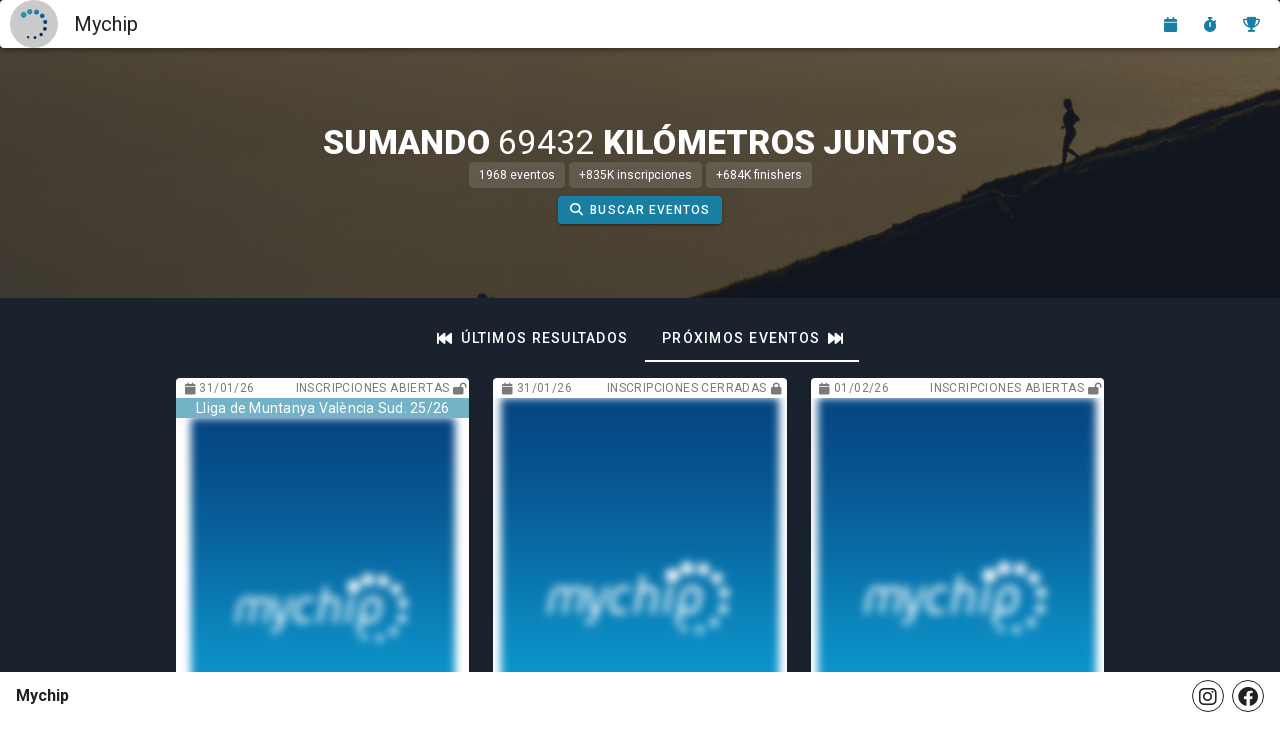

--- FILE ---
content_type: text/html; charset=utf-8
request_url: https://www.google.com/recaptcha/api2/aframe
body_size: 266
content:
<!DOCTYPE HTML><html><head><meta http-equiv="content-type" content="text/html; charset=UTF-8"></head><body><script nonce="SDnPBnGihJIQDASISdu-ag">/** Anti-fraud and anti-abuse applications only. See google.com/recaptcha */ try{var clients={'sodar':'https://pagead2.googlesyndication.com/pagead/sodar?'};window.addEventListener("message",function(a){try{if(a.source===window.parent){var b=JSON.parse(a.data);var c=clients[b['id']];if(c){var d=document.createElement('img');d.src=c+b['params']+'&rc='+(localStorage.getItem("rc::a")?sessionStorage.getItem("rc::b"):"");window.document.body.appendChild(d);sessionStorage.setItem("rc::e",parseInt(sessionStorage.getItem("rc::e")||0)+1);localStorage.setItem("rc::h",'1769640290107');}}}catch(b){}});window.parent.postMessage("_grecaptcha_ready", "*");}catch(b){}</script></body></html>

--- FILE ---
content_type: text/css
request_url: https://www.mychip.es/css/app.7522e981.css
body_size: 659
content:
[data-v-0bc66c0e] .v-img__img--cover{filter:blur(3px)!important}[data-v-274f040e] .v-overlay__scrim{opacity:.9!important}.sticky[data-v-144ccaa2]{position:sticky;left:0;background:linear-gradient(90deg,#fff,#fff 83%,hsla(0,0%,100%,0))}.sticky-hard[data-v-144ccaa2]{z-index:3}.svg-icon{font-family:FontAwesome}.blink_me{animation:blink 1s linear infinite}@keyframes blink{50%{opacity:.3}}.sticky[data-v-718a5550]{position:sticky;left:0;background:linear-gradient(90deg,#fff,#fff 83%,hsla(0,0%,100%,0))}.sticky-hard[data-v-718a5550]{z-index:3}.v-text-field--box .v-input__slot[data-v-7c47c616],.v-text-field--outline .v-input__slot[data-v-7c47c616]{min-height:auto!important;display:flex!important;align-items:center!important}[data-v-7c47c616] .v-img__img--cover{filter:blur(5px)!important}[data-v-00354519] .v-overlay__scrim{opacity:.9!important}.ribbon{width:150px;height:150px;overflow:hidden;position:absolute}.ribbon:after,.ribbon:before{position:absolute;z-index:-1;content:"";display:block}.ribbon span{position:absolute;display:block;width:225px;padding:7px 0;box-shadow:0 2px 1px rgba(0,0,0,.1);font:500 16px/1 Lato,sans-serif;text-shadow:0 1px 1px rgba(0,0,0,.2);text-transform:uppercase;text-align:center}.featured span{background-color:#4ec2c5;color:#1a222d}.external span{background-color:rgba(28,19,19,.45);color:#939393}.ribbon-top-right{top:-10px;right:-10px}.ribbon-top-right:after,.ribbon-top-right:before{border-top-color:transparent;border-right-color:transparent}.ribbon-top-right:before{top:0;left:22px}.ribbon-top-right:after{bottom:22px;right:0}.ribbon-top-right span{left:-27px;top:24px;transform:rotate(30deg)}@media print{.pagebreak{page-break-before:always}tbody{page-break-inside:avoid}}.qr_container img{width:100%}.lcd-text{font-family:Orbitron,monospace;color:#fff;font-size:2rem;letter-spacing:.1em;text-shadow:0 0 5px #fff,0 0 10px #fff;animation:pulse 1s infinite alternate}@keyframes pulse{0%{text-shadow:0 0 5px #fff,0 0 10px #fff;opacity:.85}50%{text-shadow:0 0 10px #fff,0 0 20px #fff;opacity:1}to{text-shadow:0 0 5px #fff,0 0 10px #fff;opacity:.85}}